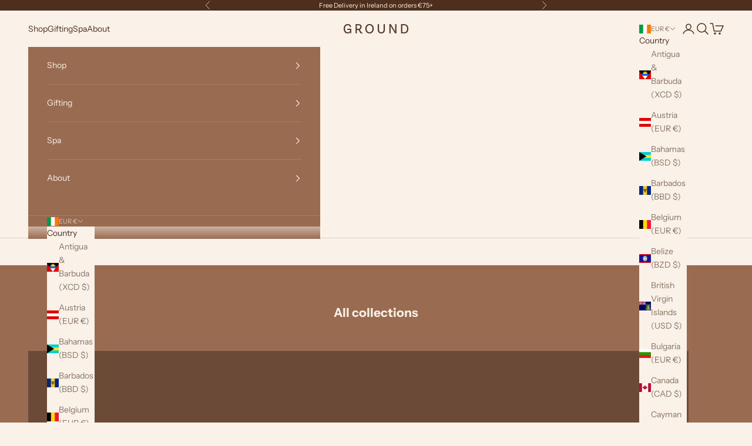

--- FILE ---
content_type: application/javascript; charset=utf-8
request_url: https://searchanise-ef84.kxcdn.com/preload_data.8P6W7W2f2j.js
body_size: 1826
content:
window.Searchanise.preloadedSuggestions=['sleep pillow spray','the hug','body oil','essential oil','cbd balm','gua sha','peat face mask','bath salts','the sleep ritual','pillow spray','room spray','calm balm','hair oil','balancing body oil','cleansing facial balm','sleep face oil','sleep body oil','the journey','uplifting body oil','face balm','deep sleep','cleansing balm','face oil','restorative face oil','recovery hair oil','deep sleep body balm','sleep sound','the change','sleep gift','comfort body oil','skin wellness','uplifting body','menopause remedy','hand balm','beard oil','self love','codladh spray','take it softly','essential oils','focus spray','stocking gift','talamh balm','the hug giftset','comfort balm','sleep oil','the scholar','sleep spray','gua sha stone','the peat ritual','the blend collection','talamh peat face mask','pregnancy gift','restorative cleansing','mother and baby','massage oil','through cancer','grounding essential oil','the hand balm','body balm','recovery hand balm','the minding','fertility treatment','the face ritual','restore beard oil','beo body oil','beo face balm','family calm balm','nail and cuticle oil','the big hug','sleep face balm','barróg collection','balancing cbd','bearded man','uplifting essential oil','breathe deep','focus room and clothing spray','scalp oil','restorative cleansing balm','deep sleep set','cancer care','peat mask','gua sha bundle','the grounding','breathe bath salts','scalp relief','shower gel','sleep ritual','rebalance face','comfort essential oil','products for cancer','comfort bath salts','balancing cbd balm','lavender oil for','diffuser blend','curam comfort','sleep sound gift','grounding essential','face moisturising','pregnancy and beyond','gift set','well being','sleep bath salts','curam balm','rebalance face balm','essential oil set','bath anxiety','nail oil','codladh sleep face balm','coconut oil','the awakening','comfort balm pregnancy','comfort essential','rest face and body','ground take it softly cancer care','face mask','the bearded man','product for','i f','gu sha','facial oil','comfort essential oil blend','curam essential oil','lip balm','the scholar gift','body wash','tog e','the blend','cleansing facial','talamh body oil','codladh oil','the balancing ritual','hand cream','calm balm 10','family calm','ground hair restorative oil','super seed','balancing face','calm scalp relief','talamh grounding essential oil 10ml','citrus balm','sleep essential oil','large pillow spray','hand wash','ground beo uplifting body oil','ylang ylang','rest skin relief face & body oil','essential oil blend','stress products','lavender oil','gift box','sleep body balm','grounding gift','travel size','deep sleep balm','sleep gift set','face ritual','beo oil','sleep pillow','gift set for men','sleep balm','small batches','oil pulse','the sleep ritual small','gift pack','electronic diffuser','clothing spray','talamh balance','room and spray','cbd gift','face cream','hair restorative oil','recovery oil','breathe bath salt','foot balm','new mom','pregnancy oil','hand and foot balm','gra mna','red algae','pulse points','comfort stocking gift','super seed skin face & body oil 100ml','peat ritual','baby gift','gifts for children','body brush','ground sleep','restorative face balm','organic cypress','contact with','products for','coriander seed and grapefruit','sha stone','rest skin relief','products for if','beo focus clothing & room spray','beo uplifting','ground beo uplifting essential oil 10ml','sleep stocking gifts','camellia sinensis','clary sage','geranium and jasmine','bath salt set','white tea','uplifting essential','stocking set','30ml body oil','barrog scalp','post natal','talamh organic peat face mask','grounding oil blend','oil body','face moisture-restoring','talamh face oil','curam essential','focus room','jasmine oil','going through ingredients','ground curam comfort body oil','awa king','cbd oil','pregnancy & if','talamh oil','face wellness','bath products','beo focus room & clothing spray','focus room spray','kids self-soothe','face sleep balm','ground wellbeing the journey','the chang','recovery balm','beo bath salts','bourbon geranium','gift seed','sleep body','muscle body oils','essential oil health','shea butter','product for if','hormone fluctuations','calming balm','the balancing','ground organic peat mask','6m balm','sound gift','sleep souls','exam students','sleep refill','soothe hand','gif set','self care','sleep face pil','essential oul','100ml refill','comfort body oil pregnancy','cedarwood and lavender','therapeutic essential','sleep face oil and stone','restore oil sleep spray','range for','calm balm 6m','effective cleanse','pillow 30ml','hemp seed','beo balm','ground the grounding','hand and foot','nourishing face','essential oil gift','rose hand cream','comfort body','the focus spray','talamh balancing','cleansing oil','focus room & clothing spray','calm oil','seed oil','are pregnant','essential oil face','rest skin','ground accessory','heat relieve','body oils','jojoba oil','pillow pray','sleep essential','the grounding essential oil','cancer care ritual','body pil','nourish super seed','ground uplifting body oil & sleep 30ml','restorative face oils','talamh bath salt','dry oil','grounding stocking gift','balancing bath salt','comfort infant balm','exfoliating away','sprays with','lavender anxiety','the peat','comfort pregnancy','ground skin','cancer carefully','calm balms','new mum','balance cbd','grounding body oil','bath salt','muscle soreness','essential oil skin','rose cream','the tiny hug','opening time','essential oil blend curam','ground beo','balancing bath salts','sleep face face','lavender set','cleansing ritual','sleep stocking','rebalance face balm uplifting','oils with','on children','comfort body balm','essential oil body oil','cedarwood oil sleep','the balancing box','stress relieve','sleep stocking gift','talamh peat','with magnesium','infant massage','deep sleep body','for cancer','ground hand','talamh grounding','ground body oil','the hug ×','salt salts','sleep essential oil blend','ml oil','face ool','sleep bath salt','beo recovery hand balm','sweet orange','skin wellnes','uplifting essential oil blend','new mother','seed skin','taking body oil','lavender pillow','recovery hand','balancing ritual','face oils','essential oil blend grounding','facial mask','uplifting body oil sleep gift set','big hug','black seed and lime face balm','night ritual'];

--- FILE ---
content_type: application/javascript; charset=utf-8
request_url: https://searchanise-ef84.kxcdn.com/templates.8P6W7W2f2j.js
body_size: 1438
content:
Searchanise=window.Searchanise||{};Searchanise.templates={Platform:'shopify',StoreName:'GROUND Wellbeing',AutocompleteShowProductCode:'N',AutocompleteItem:'<li class="snize-ac-odd snize-product ${product_classes}" data-original-product-id="${original_product_id}" id="snize-ac-product-${product_id}"><a href="${autocomplete_link}" class="snize-item clearfix" draggable="false"><span class="snize-thumbnail"><img src="${image_link}" alt="${autocomplete_image_alt}" class="snize-item-image ${additional_image_classes}" style="max-width:70px;max-height:70px;" border="0"></span><span class="snize-overhidden">${autocomplete_product_ribbons_html}<span class="snize-title">${title}</span>${autocomplete_product_code_html}${autocomplete_product_attribute_html}<span class="snize-description">${description}</span>${autocomplete_prices_html}${autocomplete_in_stock_status_html}${reviews_html}</span></a></li>',ResultsShow:'Y',ResultsStyle:'RESULTS_MODERN',ResultsShowActionButton:'add_to_cart',ResultsEnableInfiniteScrolling:'Y',ShowBestsellingSorting:'Y',ShowDiscountSorting:'Y',CategorySortingRule:"searchanise",ShopifyCurrency:'EUR',ShopifyLocales:{"en":{"locale":"en","name":"English","primary":true,"published":true}},PriceFormatSymbol:'€',PriceFormatBefore:'€',ColorsCSS:'div.snize-ac-results li { color: #4E2F1D; }div.snize-ac-results li a.snize-view-link { color: #4E2F1D; }div.snize-ac-results.snize-ac-results-mobile li { color: #4E2F1D; }div.snize-ac-results.snize-ac-results-mobile li.snize-nothing-found { color: #4E2F1D; }div.snize-ac-results span.snize-title { color: #4E2F1D; }div.snize-ac-results li.snize-category a.snize-view-link { color: #4E2F1D; }div.snize-ac-results.snize-ac-results-mobile span.snize-title { color: #4E2F1D; }div.snize-ac-results.snize-ac-results-mobile li.snize-category { color: #4E2F1D; }div.snize-ac-results .snize-no-products-found-text .snize-no-products-found-link { color: #4E2F1D; }div.snize-ac-results span.snize-description { color: #4E2F1D; }div.snize-ac-results.snize-ac-results-mobile span.snize-description { color: #4E2F1D; }div.snize-ac-results .snize-no-products-found-text { color: #4E2F1D; }div.snize-ac-results div.snize-price-list { color: #4E2F1D; }div.snize-ac-results.snize-ac-results-mobile div.snize-price-list { color: #4E2F1D; }div.snize-ac-results span.snize-discounted-price { color: #4E2F1D; }div.snize-ac-results.snize-ac-results-mobile span.snize-discounted-price { color: #4E2F1D; }div.snize-ac-results li.snize-label { color: #4E2F1D; }div.snize-ac-results.snize-ac-results-mobile li.snize-label { color: #4E2F1D; }div.snize-ac-results li.snize-view-all-link span { color: #4E2F1D; }div.snize-ac-results.snize-ac-results-mobile li.snize-view-all-link span { color: #4E2F1D; }div.snize-ac-results li.snize-recent { color: #4E2F1D; }div.snize-ac-results.snize-ac-results-mobile li.snize-recent { color: #4E2F1D; }div.snize-ac-results span.snize-attribute { color: #4E2F1D; }div.snize-ac-results span.snize-sku { color: #4E2F1D; }div.snize li.snize-product span.snize-title { color: #4E2F1D; }div.snize li.snize-category span.snize-title { color: #4E2F1D; }div.snize li.snize-page span.snize-title { color: #4E2F1D; }div.snize div.slider-container.snize-theme .back-bar .pointer { background-color: #4E2F1D; }div.snize ul.snize-product-filters-list li:hover span { color: #4E2F1D; }div.snize li.snize-no-products-found div.snize-no-products-found-text span a { color: #4E2F1D; }div.snize li.snize-product span.snize-description { color: #4E2F1D; }div.snize div.snize-search-results-categories li.snize-category span.snize-description { color: #4E2F1D; }div.snize div.snize-search-results-pages li.snize-page span.snize-description { color: #4E2F1D; }div.snize li.snize-no-products-found.snize-with-suggestion div.snize-no-products-found-text span { color: #4E2F1D; }div.snize li.snize-product div.snize-price-list { color: #4E2F1D; }div.snize#snize_results.snize-mobile-design li.snize-product .snize-price-list .snize-price { color: #4E2F1D; }div.snize .snize-button { background-color: #4E2F1D; }#snize-modal-product-quick-view .snize-button { background-color: #4E2F1D; }div.snize li.snize-product .size-button-view-cart.snize-add-to-cart-button { background-color: #4E2F1D; }#snize-modal-product-quick-view form.snize-add-to-cart-form-success #snize-quick-view-view-cart { background-color: #4E2F1D; }#snize-search-results-grid-mode li.snize-product .size-button-view-cart.snize-add-to-cart-button { background-color: #4E2F1D; }#snize-search-results-list-mode li.snize-product .size-button-view-cart.snize-add-to-cart-button { background-color: #4E2F1D; }#snize-modal-mobile-filters-dialog div.snize-product-filters-buttons-container button.snize-product-filters-show-products { background-color: #4E2F1D; }#snize-modal-mobile-filters-dialog div.snize-product-filters-buttons-container button.snize-product-filters-reset-all { color: #4E2F1D; }div.snize div.snize-main-panel-controls ul li a { color: #4E2F1D; }#snize_results.snize-mobile-design div.snize-main-panel-dropdown > a { color: #4E2F1D; }#snize_results.snize-mobile-design div.snize-main-panel-dropdown > a > .caret { border-color: #4E2F1D; }#snize_results.snize-mobile-design div.snize-main-panel-mobile-filters > a { color: #4E2F1D }#snize_results.snize-mobile-design div.snize-main-panel-view-mode a.snize-list-mode-icon { background-image: url("data:image/svg+xml,%3Csvg xmlns=\'http://www.w3.org/2000/svg\' width=\'20\' height=\'20\' viewBox=\'0 0 20 20\'%3E%3Cpath fill=\'%234E2F1D\' fill-rule=\'nonzero\' d=\'M8 15h10a1 1 0 0 1 0 2H8a1 1 0 0 1 0-2zm-5-1a2 2 0 1 1 0 4 2 2 0 0 1 0-4zm5-5h10a1 1 0 0 1 0 2H8a1 1 0 0 1 0-2zM3 8a2 2 0 1 1 0 4 2 2 0 0 1 0-4zm5-5h10a1 1 0 0 1 0 2H8a1 1 0 1 1 0-2zM3 2a2 2 0 1 1 0 4 2 2 0 0 1 0-4z\'/%3E%3C/svg%3E"); }#snize_results.snize-mobile-design div.snize-main-panel-view-mode a.snize-grid-mode-icon { background-image: url("data:image/svg+xml,%3Csvg xmlns=\'http://www.w3.org/2000/svg\' width=\'20\' height=\'20\' viewBox=\'0 0 20 20\'%3E%3Cpath fill=\'%234E2F1D\' fill-rule=\'nonzero\' d=\'M12 11h5a1 1 0 0 1 1 1v5a1 1 0 0 1-1 1h-5a1 1 0 0 1-1-1v-5a1 1 0 0 1 1-1zm-9 0h5a1 1 0 0 1 1 1v5a1 1 0 0 1-1 1H3a1 1 0 0 1-1-1v-5a1 1 0 0 1 1-1zm9-9h5a1 1 0 0 1 1 1v5a1 1 0 0 1-1 1h-5a1 1 0 0 1-1-1V3a1 1 0 0 1 1-1zM3 2h5a1 1 0 0 1 1 1v5a1 1 0 0 1-1 1H3a1 1 0 0 1-1-1V3a1 1 0 0 1 1-1z\'/%3E%3C/svg%3E"); }#snize-modal-mobile-filters-dialog div.snize-product-filters-header a.snize-back-to-filters { color: #4E2F1D }div.snize { color: #4E2F1D; }div.snize div.snize-main-panel-controls ul li a.active { color: #4E2F1D; }div.snize div.snize-main-panel-controls ul li a.hover { color: #4E2F1D; }div.snize div.snize-main-panel-dropdown a { color: #4E2F1D; }div.snize div.snize-pagination ul li span { color: #4E2F1D; }div.snize div.snize-pagination ul li a { color: #4E2F1D; }div.snize div.snize-main-panel-view-mode a.snize-grid-mode-icon svg path { fill: #4E2F1D; }div.snize div.snize-main-panel-view-mode a.snize-list-mode-icon svg path { fill: #4E2F1D; }',CustomCSS:'.page__content.center {    max-width: 1200px;}#snize-search-results-grid-mode span.snize-thumbnail {    width: 198px;    height: 275px;}#snize-search-results-grid-mode span.snize-thumbnail img {    max-width: 270px;    max-height: 319px;}',ShowBrandBadge:'free'}

--- FILE ---
content_type: text/json
request_url: https://conf.config-security.com/model
body_size: 85
content:
{"title":"recommendation AI model (keras)","structure":"release_id=0x59:43:28:7f:45:30:72:37:41:4a:6f:2a:29:71:3f:77:25:5f:20:61:46:37:71:7c:41:7a:36:2a:3b;keras;71cm372ckyxrxom5cryotxbmr7vxphvvcei6rd6ajac2tvfa2yhy1vaw2c5i98ydkfq1xo0v","weights":"../weights/5943287f.h5","biases":"../biases/5943287f.h5"}